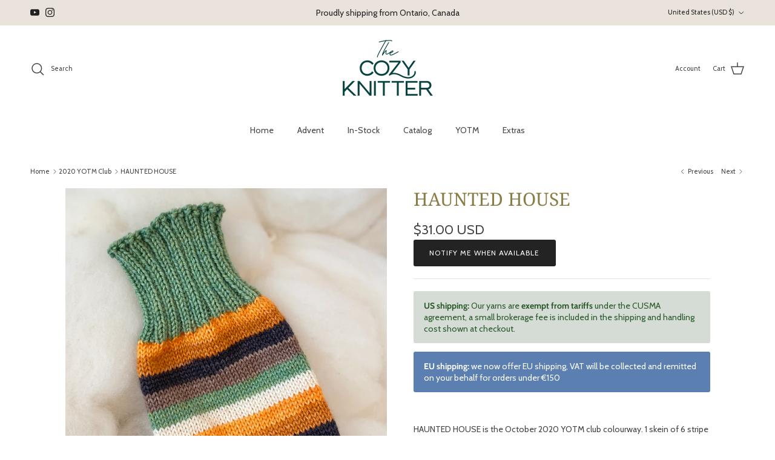

--- FILE ---
content_type: text/javascript; charset=utf-8
request_url: https://www.thecozyknitter.com/en-us/collections/yotm2020/products/haunted-house-bliss.js
body_size: 517
content:
{"id":4633381535862,"title":"HAUNTED HOUSE","handle":"haunted-house-bliss","description":"\u003cp\u003eHAUNTED HOUSE is the October 2020 YOTM club colourway. 1 skein of 6 stripe self-striping sock yarn each stripe is approximately 3-4 rows depending on gauge on a 64 st. sock.\u003c\/p\u003e\n\u003cp\u003eYou will also receive a coordinating mini-skein for your toes\/heels\/cuffs in green.\u003cbr\u003e\u003c\/p\u003e","published_at":"2021-01-11T11:03:14-05:00","created_at":"2021-01-11T10:55:33-05:00","vendor":"The Cozy Knitter","type":"Self-striping","tags":["Autumn","Bliss","Halloween","YOTM20","YOTM2020"],"price":3100,"price_min":3100,"price_max":3100,"available":false,"price_varies":false,"compare_at_price":null,"compare_at_price_min":0,"compare_at_price_max":0,"compare_at_price_varies":false,"variants":[{"id":32204736528502,"title":"80\/20 Sock \/ Green","option1":"80\/20 Sock","option2":"Green","option3":null,"sku":"20SSBHHG","requires_shipping":true,"taxable":true,"featured_image":{"id":30940980674678,"product_id":4633381535862,"position":1,"created_at":"2023-10-06T09:33:28-04:00","updated_at":"2025-09-03T14:29:34-04:00","alt":null,"width":2056,"height":2056,"src":"https:\/\/cdn.shopify.com\/s\/files\/1\/1145\/8676\/files\/IMG_7915.jpg?v=1756924174","variant_ids":[32204736528502]},"available":false,"name":"HAUNTED HOUSE - 80\/20 Sock \/ Green","public_title":"80\/20 Sock \/ Green","options":["80\/20 Sock","Green"],"price":3100,"weight":125,"compare_at_price":null,"inventory_quantity":0,"inventory_management":"shopify","inventory_policy":"deny","barcode":null,"featured_media":{"alt":null,"id":23224978702454,"position":1,"preview_image":{"aspect_ratio":1.0,"height":2056,"width":2056,"src":"https:\/\/cdn.shopify.com\/s\/files\/1\/1145\/8676\/files\/IMG_7915.jpg?v=1756924174"}},"requires_selling_plan":false,"selling_plan_allocations":[]}],"images":["\/\/cdn.shopify.com\/s\/files\/1\/1145\/8676\/files\/IMG_7915.jpg?v=1756924174"],"featured_image":"\/\/cdn.shopify.com\/s\/files\/1\/1145\/8676\/files\/IMG_7915.jpg?v=1756924174","options":[{"name":"Base","position":1,"values":["80\/20 Sock"]},{"name":"Mini-skein","position":2,"values":["Green"]}],"url":"\/en-us\/products\/haunted-house-bliss","media":[{"alt":null,"id":23224978702454,"position":1,"preview_image":{"aspect_ratio":1.0,"height":2056,"width":2056,"src":"https:\/\/cdn.shopify.com\/s\/files\/1\/1145\/8676\/files\/IMG_7915.jpg?v=1756924174"},"aspect_ratio":1.0,"height":2056,"media_type":"image","src":"https:\/\/cdn.shopify.com\/s\/files\/1\/1145\/8676\/files\/IMG_7915.jpg?v=1756924174","width":2056}],"requires_selling_plan":false,"selling_plan_groups":[]}